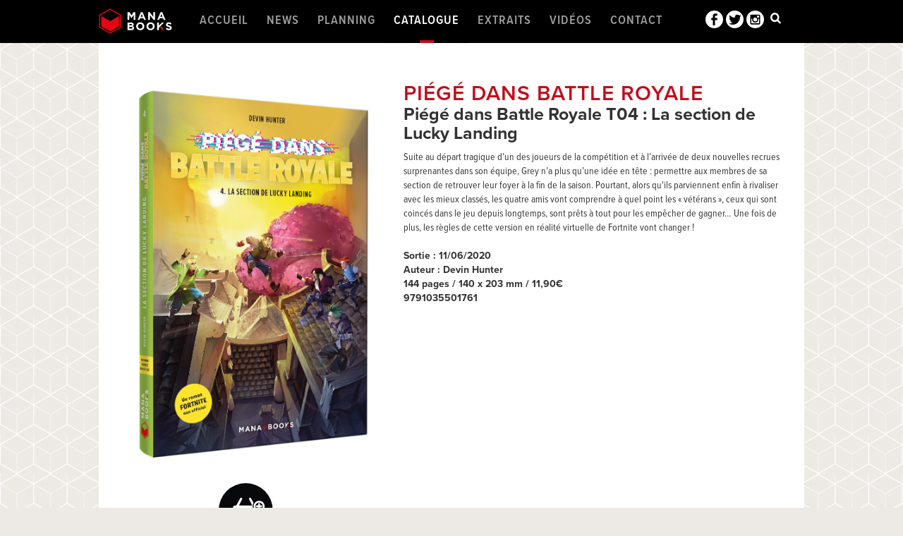

--- FILE ---
content_type: text/html; charset=UTF-8
request_url: https://mana-books.com/catalogues/fortnite/fortnite-piege-dans-battle-royale/piege-dans-battle-royale-t04-la-section-de-lucky-landing
body_size: 3393
content:
<!DOCTYPE html>
<html lang="en" class="wide wow-animation">
  <head>
    <!-- Google tag (gtag.js) -->
    <script async src="https://www.googletagmanager.com/gtag/js?id=G-SQ04NQ4H9B"></script>
    <script>
      window.dataLayer = window.dataLayer || [];
      function gtag(){dataLayer.push(arguments);}
      gtag('js', new Date());

      gtag('config', 'G-SQ04NQ4H9B');
    </script>
    <!-- Site Title-->
    <title>Piégé dans Battle Royale Piégé dans Battle Royale T04 : La section de Lucky Landing - Mana Books</title>
    <meta name="format-detection" content="telephone=no">
    <meta name="viewport" content="width=device-width, height=device-height, initial-scale=1.0, maximum-scale=1.0, user-scalable=0">
    <meta name="description" content="" />
    <meta http-equiv="X-UA-Compatible" content="IE=Edge">
    <meta charset="utf-8">
    <link rel="icon" type="image/x-icon" href="/favicon.ico" />
          <link rel="stylesheet" href="/css/bootstrap.css" />
      <link rel="stylesheet" href="/css/bootstrap-theme.css" />
            <link rel="stylesheet" href="/css/common.css" />
        <script src="https://use.typekit.net/ygz5fwu.js"></script>
    <script>try{Typekit.load({async: true});} catch(e){} </script>
    <script src='https://www.google.com/recaptcha/api.js'></script>
  </head>
  <body>
    <nav class="navbar navbar-inverse navbar-fixed-top">
      <div class="container">
        <div class="navbar-header">
          <button type="button" class="navbar-toggle collapsed pull-left" data-toggle="collapse" data-target="#navbar" aria-expanded="false" aria-controls="navbar">
            <span class="sr-only">Toggle navigation</span>
            <span class="icon-bar top-bar"></span>
            <span class="icon-bar middle-bar"></span>
            <span class="icon-bar bottom-bar"></span>
          </button>
          <div class="pull-right social">
            <a href="https://www.facebook.com/Mana-Books-1893490410862459/" target="_blank" class="facebook hidden-xs">
              <img src="/img/mobile/facebook.svg" class="img-responsive"/>
            </a>
            <a href="https://twitter.com/Mana_Books_" target="_blank" class="twitter hidden-xs">
              <img src="/img/mobile/twitter.svg" class="img-responsive"/>
            </a>
            <a href="https://www.instagram.com/mana_books_/?hl=fr" target="_blank" class="instragram hidden-xs">
              <img src="/img/mobile/instagram.svg" class="img-responsive"/>
            </a>
            <div class="dropdown">
              <button class="search dropdown-toggle" type="button" data-toggle="dropdown">Dropdown Example
              <span class="caret"></span></button>
              <form class="navbar-form navbar-right dropdown-menu" action="/recherche" method="get">
                <input type="text" class="form-control" placeholder="Rechercher une série, un univers..." name="term">
                <button type="submit" class="btn btn-default">Rechercher</button>
              </form>
            </div>
          </div>
          <a class="navbar-brand" href="/">Manabooks</a>
        </div>
        <div id="navbar" class="collapse navbar-collapse">
          <ul class="nav navbar-nav">
            <li >
              <a href="/">Accueil</a>
            </li>
            <li >
              <a href="/news/">News</a>
            </li>
            <li >
              <a href="/planning">Planning</a>
            </li>
            <li class="active">
              <a href="/catalogues">Catalogue</a>
            </li>
            <li >
              <a href="/extraits">Extraits</a>
            </li>
            <li >
              <a href="/videos">Vidéos</a>
            </li>
            <li >
              <a href="/contact">Contact</a>
            </li>
          </ul>
        </div><!--/.nav-collapse -->
      </div>
    </nav>

    <div class="container container-fluid">
      <div class="book header-spacer">
	<div class="row">
		<div class="col-xs-6 col-sm-5">
			<img src="/uploads/books/0269effefa2dcdcb0f626a41c72b11d0.jpeg" class="img-responsive"/>
			<ul class="actions">
																						<li class="marketplace"><a href="https://www.interforum.fr/Affiliations/accueil.do?refLivre=9791035501761&amp;refEditeur=145" target="_blank" title="Acheter"><img class="img-responsive" src="/img/mobile/market.svg"/></a>
												</ul>
		</div>
		<div class="col-xs-6 col-sm-7">
			<h1>Piégé dans Battle Royale</h1>
			<h2>Piégé dans Battle Royale T04 : La section de Lucky Landing</h2>
			<div class="desc"><p style="text-align: justify;">
	Suite au d&eacute;part tragique d&rsquo;un des joueurs de la comp&eacute;tition et &agrave; l&rsquo;arriv&eacute;e de deux nouvelles recrues surprenantes dans son &eacute;quipe, Grey n&rsquo;a plus qu&rsquo;une id&eacute;e en t&ecirc;te : permettre aux membres de sa section de retrouver leur foyer &agrave; la fin de la saison. Pourtant, alors qu&#39;ils parviennent enfin &agrave; rivaliser avec les mieux class&eacute;s, les quatre amis vont comprendre &agrave; quel point les &laquo; v&eacute;t&eacute;rans &raquo;, ceux qui sont coinc&eacute;s dans le jeu depuis longtemps, sont pr&ecirc;ts &agrave; tout pour les emp&ecirc;cher de gagner&hellip; Une fois de plus, les r&egrave;gles de cette version en r&eacute;alit&eacute; virtuelle de Fortnite vont changer !</p></div>
			<div class="infos">
				<p>Sortie : 11/06/2020</p>
				<p>Auteur : Devin Hunter</p>
				<p>144 pages / 140 x 203 mm / 11,90€</p>
				<p>9791035501761</p>
			</div>
		</div>
	</div>

		<div class="row same-catalogue">
		<h2 class="col-xs-12">Dans la même série</h2>

									<div class="col-xs-6 col-sm-3">
					<p><a href="/catalogues/fortnite/le-dernier-survivant/fortnite-le-dernier-survivant"><img src="/uploads/books/3f166a9e839e0bf3f8fead588800d5b4.jpeg" class="img-responsive"/></a></p>
					<p class="text-center"><a href="/catalogues/fortnite/le-dernier-survivant/fortnite-le-dernier-survivant">Fortnite, le dernier survivant</a></p>
				</div>
												<div class="col-xs-6 col-sm-3">
					<p><a href="/catalogues/fortnite/fortnite-piege-dans-battle-royale/piege-dans-battle-royale-t06-a-lassaut-de-tilted-towers"><img src="/uploads/books/db12f9868d41b0331502bacd31ca8307.jpeg" class="img-responsive"/></a></p>
					<p class="text-center"><a href="/catalogues/fortnite/fortnite-piege-dans-battle-royale/piege-dans-battle-royale-t06-a-lassaut-de-tilted-towers">Piégé dans Battle Royale T06 : À l&#039;assaut de Tilted Towers</a></p>
				</div>
												<div class="col-xs-6 col-sm-3">
					<p><a href="/catalogues/fortnite/fortnite-piege-dans-battle-royale/piege-dans-battle-royale-t05-la-lutte-pour-dusty-divot"><img src="/uploads/books/3b553968d0b5085af5c1793987b0ee95.jpeg" class="img-responsive"/></a></p>
					<p class="text-center"><a href="/catalogues/fortnite/fortnite-piege-dans-battle-royale/piege-dans-battle-royale-t05-la-lutte-pour-dusty-divot">Piégé dans Battle Royale T05 : La lutte pour Dusty Divot</a></p>
				</div>
																	<div class="col-xs-6 col-sm-3">
					<p><a href="/catalogues/fortnite/fortnite-piege-dans-battle-royale/piege-dans-battle-royale-t03-la-trahison-de-salty-springs"><img src="/uploads/books/720c0bcd5a09d7d5668f333956651054.jpeg" class="img-responsive"/></a></p>
					<p class="text-center"><a href="/catalogues/fortnite/fortnite-piege-dans-battle-royale/piege-dans-battle-royale-t03-la-trahison-de-salty-springs">Piégé dans Battle Royale T03 : La trahison de Salty Springs</a></p>
				</div>
												<div class="col-xs-6 col-sm-3">
					<p><a href="/catalogues/fortnite/fortnite-piege-dans-battle-royale/piege-dans-battle-royale-t02-la-bataille-de-loot-lake"><img src="/uploads/books/edc80b98a2b2026c355cf9650629ad17.jpeg" class="img-responsive"/></a></p>
					<p class="text-center"><a href="/catalogues/fortnite/fortnite-piege-dans-battle-royale/piege-dans-battle-royale-t02-la-bataille-de-loot-lake">Piégé dans Battle Royale T02 : La bataille de Loot Lake</a></p>
				</div>
												<div class="col-xs-6 col-sm-3">
					<p><a href="/catalogues/fortnite/fortnite-piege-dans-battle-royale/piege-dans-battle-royale-t01-clash-a-fatal-fields"><img src="/uploads/books/1a584521123befc927a179b8a8ee9bb8.png" class="img-responsive"/></a></p>
					<p class="text-center"><a href="/catalogues/fortnite/fortnite-piege-dans-battle-royale/piege-dans-battle-royale-t01-clash-a-fatal-fields">Piégé dans Battle Royale T01 : Clash à Fatal Fields</a></p>
				</div>
												<div class="col-xs-6 col-sm-3">
					<p><a href="/catalogues/fortnite/fortnite-1/fortnite-battle-royale-les-secrets-de-lile-t02-le-complot-extraterrestre"><img src="/uploads/books/8f91330f13421c8c27b264e6d696d4d5.jpeg" class="img-responsive"/></a></p>
					<p class="text-center"><a href="/catalogues/fortnite/fortnite-1/fortnite-battle-royale-les-secrets-de-lile-t02-le-complot-extraterrestre">Fortnite Battle Royale - Les Secrets de l&#039;île T02 : Le complot extraterrestre</a></p>
				</div>
												<div class="col-xs-6 col-sm-3">
					<p><a href="/catalogues/fortnite/fortnite-1/fortnite-battle-royale-les-secrets-de-lile-t01-braver-la-tempete"><img src="/uploads/books/10ae4d09250ee623280c2cbb79290795.jpeg" class="img-responsive"/></a></p>
					<p class="text-center"><a href="/catalogues/fortnite/fortnite-1/fortnite-battle-royale-les-secrets-de-lile-t01-braver-la-tempete">Fortnite Battle Royale - Les Secrets de l&#039;île T01 : Braver la tempête</a></p>
				</div>
												<div class="col-xs-6 col-sm-3">
					<p><a href="/catalogues/fortnite/fortnite/fortnite-le-guide-strategique-ultime"><img src="/uploads/books/f894bd62e7ebbc5258644986361d9698.jpeg" class="img-responsive"/></a></p>
					<p class="text-center"><a href="/catalogues/fortnite/fortnite/fortnite-le-guide-strategique-ultime">Fortnite : le Guide stratégique ultime</a></p>
				</div>
						</div>
	</div>


    </div>  
    <footer>
      <p class="logo"><img src="/img/mobile/logo-footer.png" class="img-responsive"/></p>
      <div class="social visible-xs-block">
        <a href="https://www.facebook.com/Mana-Books-1893490410862459/" target="_blank" class="facebook">
          <img src="/img/mobile/facebook.svg" class="img-responsive"/>
        </a>
        <a href="https://twitter.com/Mana_Books_" target="_blank" class="twitter">
          <img src="/img/mobile/twitter.svg" class="img-responsive"/>
        </a>
        <a href="#" target="_blank" class="instragram">
          <img src="/img/mobile/instagram.svg" class="img-responsive"/>
        </a>
      </div>
      <p>© ALL RIGHTS RESERVED. mana books pour les éditions françaises.</p>
    </footer>

          <script src="/js/jquery-1.9.1.js"></script> 
      <script src="/js/bootstrap-3.js"></script> 
    
<script>
	function popup(page, nom, option) {
		window.open(page,nom, option);
	}

	$(document).ready(function() {
		$('.close').click(function() {
			$('#player')[0].pause();
		});
	});
</script>

    <script>
      /* (function(i,s,o,g,r,a,m){i['GoogleAnalyticsObject']=r;i[r]=i[r]||function(){
      (i[r].q=i[r].q||[]).push(arguments)},i[r].l=1*new Date();a=s.createElement(o),
      m=s.getElementsByTagName(o)[0];a.async=1;a.src=g;m.parentNode.insertBefore(a,m)
      })(window,document,'script','//www.google-analytics.com/analytics.js','ga');
      ga('create', 'UA-110454229-1', 'auto');
      ga('send', 'pageview');*/
    </script>
  </body>
</html>

--- FILE ---
content_type: text/css
request_url: https://mana-books.com/css/common.css
body_size: 3586
content:
html {
    font-size:62.5%
}

body{
    background: #edeae5;
    font-family: proxima-nova, sans-serif;
    font-size: 1.6rem;
}

input,
button{
    -webkit-appearance: none;
}

.container-fluid{
    padding-top: 75px;
    /*padding-bottom: 165px;*/
    background: #fff;
    margin: 0;
    width: 100%;
    min-height: calc(100vh - 160px);
}

.navbar-inverse{
    background: #000;
}

.navbar-header .navbar-brand{
    background: url(../img/mobile/logo.png) center left no-repeat;
    background-size: contain;
    width: 30%;
    height: 50px;
    text-indent: -9999px;
    position: absolute;
    top: 0;
    left: 50%;
    transform: translateX(-50%);
    padding: 0;
}

.navbar-toggle {
    border: none;
    background: transparent !important;
}

.navbar-toggle:hover {
    background: transparent !important;
}

.navbar-toggle .icon-bar {
    width: 22px;
    transition: all 0.2s;
}

.navbar-toggle .top-bar {
    transform: rotate(45deg);
    transform-origin: 10% 10%;
}

.navbar-toggle .middle-bar {
    opacity: 0;
}

.navbar-toggle .bottom-bar {
    transform: rotate(-45deg);
    transform-origin: 10% 90%;
}

.navbar-toggle.collapsed .top-bar {
    transform: rotate(0);
}

.navbar-toggle.collapsed .middle-bar {
    opacity: 1;
}

.navbar-toggle.collapsed .bottom-bar {
    transform: rotate(0);
}


.navbar-inverse .navbar-collapse, 
.navbar-inverse .navbar-form{
    border: 0 none;
    box-shadow: inherit;
}

.navbar-inverse .navbar-toggle:hover, 
.navbar-inverse .navbar-toggle:focus,
.navbar-inverse .navbar-toggle{
    border: 0 none;
    background: none;
}

.navbar-inverse .navbar-nav a{
    font-family: proxima-nova-condensed, sans-serif;
    text-transform: uppercase;
    font-size: 2rem;
    font-weight: 600;
    letter-spacing: 1px;
    padding-left: 9px;
    padding-right: 9px;
}

.navbar-inverse .navbar-nav > .open > a,
.navbar-inverse .navbar-nav > .active > a{
    background: #000;
}

.navbar-header .social{
    width: 35px;
}

.navbar-header .social .search,
footer .social a,
.navbar-header .social a{
    width: 25px;
    height: 50px;
    display: inline-block;
    padding-top: 12px;
}

.navbar-header .social .search{
    background: url(../img/mobile/social.png) -93px 9px no-repeat;
    border: 0;
    text-indent: -9999px;
    vertical-align: text-bottom;
}

.navbar-header .social .dropdown{
    display: inline-block;
}

.navbar-header .social .dropdown-menu{
    padding: 5px;
    background: #000;
    margin: 0;
    border-radius: 0;
    position: fixed;
    left: 0;
    top: 52px;
    width: 100vw;
    text-align: center;
}

.navbar-header .social .dropdown-menu input{
    border-radius: 0;
    width: 250px;
    border: 1px solid #000;
    border-right: 0;
    display: inline-block;
}

.navbar-header .social .dropdown-menu button{
    border: 1px solid #000;
    border-left: 0;
    border-radius: 0;
    display: inline-block;
}

footer{
    background: #000;
    padding-top: 30px;
    padding-bottom: 10px;
    /*position: fixed;*/
    bottom: 0;
    width: 100%;
}

footer p{
    margin: 0;
    color: #fff;
    font-family: proxima-nova-condensed, sans-serif;
    font-size: 1rem;
    text-transform: uppercase;
    text-align: center;
    font-weight: 500;
}

footer .social{
    text-align: center;
}

footer .logo{
    width: 54%;
    margin: auto auto 10px;
}

.title{
    font-family: proxima-nova-condensed, sans-serif;
    font-size: 2.5rem;
    border-bottom: 2px solid #000;
    text-transform: uppercase;
    margin-top: 0;
    font-weight: 600;
    letter-spacing: 1px;
}

h2.title{
    width: 63%;
}

.home .title{
    margin-top: 20px;
    margin-bottom: 20px;
}

.carousel-indicators{
    display: none;
}

.carousel-control.left{
    background: none;
}

.carousel-control.left span{
    background: url(../img/mobile/arrow-left.png) top left no-repeat;
    width: 35px;
    height: 35px;
    left: 0;
    margin-left: 20px;
}

.carousel-control.left span:before{
    display: none;
}

.carousel-control.right{
    background: none;
}

.carousel-control.right span{
    background: url(../img/mobile/arrow-right.png) top left no-repeat;
    width: 35px;
    height: 35px;
    right: 0;
    margin-right: 20px;
}

.carousel-control.right span:before{
    display: none;
}

.news-title{
    margin-bottom: 20px;
}

.col-news{
    margin-bottom: 20px;
}

.news-item{
    -webkit-box-shadow: 0px 0px 5px 0px rgba(120,120,120,0.75);
    -moz-box-shadow: 0px 0px 5px 0px rgba(120,120,120,0.75);
    box-shadow: 0px 0px 5px 0px rgba(120,120,120,0.75);
}

.news-item .image a{
    display: block;
}

.news-item .image a img{
    width: 100%;
}

.news-item .row{
    margin: 0;
}

.news-item .row .col-xs-12{
    margin: 0;
    padding: 0;
}

.news-item div p,
.news-item div p a{
    color: #000;
    text-transform: uppercase;
    font-size: 2rem;
    font-family: proxima-nova-condensed, sans-serif;
    font-weight: 600;
    letter-spacing: 1px;
}

.news-item div p{
    padding: 0 10px;
}

.news-item .categories,
.news-item .categories a{
    font-size: 1.4rem;
    font-family: proxima-nova, sans-serif;
}

.news-item .categories a{
    color: #c20e1a;
}

.news-item .categories{
    margin-top: 10px;
}

.news-item video{
    width: 100%;
    height: auto;
    display: block;
}

.news-item .desc p{
    font-family: proxima-nova-condensed, sans-serif;
    padding: 0;
    text-transform: inherit;
    font-size: 1.6rem;
    font-weight: normal;
}

.news-page .categories{
    font-family: proxima-nova, sans-serif;   
}

.news-item .desc img{
    width: 100% !important;
    height: auto !important;
}

.news-item h1{
    color: #c20e1a;
    text-transform: uppercase;
    font-weight: bold;
}

.newsletter{
    padding-bottom: 5px;
    font-family: proxima-nova, sans-serif;
    margin-bottom: 20px;
}

.newsletter h1{
    color: #c20e1a;
    text-transform: uppercase;
    font-size: 1.5rem;
    text-align: center;
    font-weight: bold;
    padding-top: 10px;
    margin-top: 0;
}

.newsletter form{
    margin: 0 5px;
}

.newsletter form input{
    width: 100%;
    border: 1px solid #ccc;
    padding: 0 5px;
}

.newsletter form button{
    background: #c20e1a;
    text-transform: uppercase;
    border: 0 none;
    margin: 10px auto;
    display: block;
}

.newsletter ul{
    margin: 0;
    padding: 0;
    list-style: none;
    text-align: center;
}

.filters{
    font-family: proxima-nova-condensed, sans-serif;
    font-weight: 500;
}

.filters p{
    text-transform: uppercase;
    display: inline-block;
}

.filters .no-dropdown{
    display: inline-block;
    margin: 0;
    padding: 0;
}

.filters li{
    list-style-type: none;
    display: inline-block;
    padding: 0 5px;
}

.filters a{
    color: #000;
}

.filters select{
    border: 1px solid #000;
    width: 150px;
    position: relative;
    top: -6px;
}

.filters .dropdown-toggle{
    padding: 0;
    margin: 0;
    border: 0 none;
    background: none;
}

.filters a.active{
    color: #c20e1a;
}

.news-page{
    box-shadow: 0px 0px 5px 0px rgba(120,120,120,0);
}

.planning{
    margin-bottom: 10px;
    margin-top: 3px;
}

.planning .icon{
    width: 20px;
    height: 20px;
    float: left;
}

.planning .txt{
    color: #9a9a9a;
    text-transform: uppercase;
    font-size: 1rem;
    width: calc(100% - 30px);
    float: left;
}

.planning .txt span{
    display: block;
}

.planning .text-left .txt{
    padding-left: 5px;
}

.planning .text-right .icon{
    float: right;
}

.planning .text-right .txt{
    padding-right: 5px;
    float: right;
}

.planning .text-center{
    font-family: proxima-nova-condensed, sans-serif;
    font-weight: 500;
    text-transform: uppercase;
    letter-spacing: 2px;
}

.day .title{
    margin-top: 20px;
}

.day .row div a{
    font-family: proxima-nova, sans-serif;
    font-weight: 600;
    text-transform: uppercase; 
    color: #000;  
    letter-spacing: 1px;
}

.catalogues.row div a{
    font-family: proxima-nova, sans-serif;
    font-weight: 600;
    text-transform: uppercase; 
    color: #000;
    letter-spacing: 1px;
}

.univers .title{
    text-align: center;
    border: 0 none;
}

.univers h2{
    color: #c20e1a;
    border-bottom: 1px solid #c20e1a;
    font-family: proxima-nova, sans-serif;
    font-size: 1.8rem;
    margin: 30px 10px 10px;
    font-weight: 600;
    text-transform: uppercase;
    letter-spacing: 1px;
}

.univers .row:first-child h2{
    margin-top: 0;
}

.univers h2 a{
    color: #c20e1a;
}

.univers h2 a:hover{
    text-decoration: none;
}

.univers .row div a{
    font-family: proxima-nova, sans-serif;
    font-weight: bold;
    text-transform: uppercase; 
    color: #000;
}

.book h1{
    color: #c20e1a;
    font-family: proxima-nova, sans-serif;
    font-size: 2rem;
    margin: 0;
    font-weight: 600;
    text-transform: uppercase;
    letter-spacing: 1px;
}

.book h2{
    font-family: proxima-nova, sans-serif;
    font-size: 2rem;
    margin: 0 0 10px;
    font-weight: bold;
}

.book .desc{
    font-family: proxima-nova-condensed, sans-serif;
    font-size: 1.4rem;
}

.book .desc *{
    margin: 0 !important;
    padding: 0 !important;
    text-align: left !important;
}

.book .infos{
    font-family: proxima-nova, sans-serif;
    font-size: 1.4rem;
    font-weight: bold;
    margin-top: 20px;
}

.book .infos p{
    margin: 0;
}

.book .actions{
    margin-top: 20px;
    padding: 0;
    text-align: center;
}

.book .actions li{
    list-style-type: none;
    display: inline-block;
    width: 20%;
    margin: 0 5px;
}

.book .actions a{
    width: 100%;
    display: block;
}

.book .same-catalogue h2{
    color: #c20e1a;
    border-bottom: 1px solid #c20e1a;
    font-family: proxima-nova, sans-serif;
    font-weight: 600;
    font-size: 1.8rem;
    margin: 50px 10px 10px;
    text-transform: uppercase;
}

.book .same-catalogue div a{
    font-family: proxima-nova, sans-serif;
    font-weight: bold;
    text-transform: uppercase; 
    color: #000;
}

.slick{
    margin: 0 30px;
}

.slick button{
    position: absolute;
    background: none;
    width: 25px;
    height: 25px;
    border-radius: 0;
    border: 0 none;
    top: 40%;
    padding: 0;
    outline: none;
}

.slick button.slick-prev{
    left: -30px;
}

.slick button.slick-next{
    right: -30px;
}

.slick div a{
    font-family: proxima-nova, sans-serif;
    font-weight: bold;
    text-transform: uppercase; 
    color: #000;
}

.slick-initialized .slick-slide{
    padding: 0 10px;
}

.preview .title{
    padding-top: 20px;
}

.modal-content{
    background: #edeae5;
    border-radius: 0 0 15px 15px;
    box-shadow: inherit;
    border: 0;
}

.modal-header{
    background: #000;
    border: 0 none;
    color: #fff;
}

.modal-header .close{
    color: #fff;
    opacity: 1;
    font-family: proxima-nova, sans-serif;
    font-weight: normal;
}

.search-result a{
    color: #000;
}

.contact-form .title{
    margin: 40px 15px 20px;
}

.contact-form textarea,
.contact-form select,
.contact-form input{
    width:100%;
    border: 1px solid #000;
    border-radius: 0;
    margin-bottom: 20px; 
}

.contact-form textarea{
    height: 200px;
}

.contact-form button{
    border-radius: 0;
    background: #000;
    color: #fff;
    text-transform: uppercase;
}

.mail-send{
    margin-left: 15px;
}

.modal-dialog{
    position: relative;
    height: 100vh;
}

.modal-content {
    transform: translateY(-50%);
    top: 50%;
}

.modal-content video{
    display: block;
    width: 100%;
    height: auto;
}

.rd-mailform{
    margin-bottom: 15px;
}

.controls #vol-off,
.controls #vol-on,
.controls #pause,
.controls #play{
    color: #000;
    background: #fff;
    border: 1px solid #000;
    border-radius: 50%;
    padding: 0;
    width: 30px;
    height: 30px;
    text-align: center;
    line-height: 30px;
    outline: none;
}

@media (max-width: 768px) and (orientation: landscape) {

    footer{
        position: inherit;
    }
}

@media (min-width: 768px) {

    body{
        background: #edeae5 url(../img/mobile/fond-tablet.png);
    }

    footer{
        position: inherit;
    }

    footer .logo{
        width: 37%;
    }

    footer p {
        font-size: 1rem;
        margin-top: 30px;
    }

    .navbar-header{
        width: 100%;
        padding: 0;
    }

    .navbar-header .social {
        width: 125px;
    }

    .navbar-header .social a{
        padding-top: 15px;
    }

    .navbar-header .social .dropdown-menu{
        left: calc(100vw - 370px);
        width: 370px;
        padding: 10px 5px;
    }

    #navbar{
        width: calc(83% - 125px);
        position: absolute;
        top: 0;
        left: 15%;
    }

    #navbar a{
        font-size: 1.2rem;
    }

    .navbar-header .navbar-brand{
        background-image: url(../img/mobile/logo-tablet.svg);
        height: 60px;
        width: 11%;
        left: 30px;
        transform: translateX(0);
    }

    .social-aside{
        background: #edeae5;
        padding: 10px;
        margin-top: 33px;
    }

    .social-aside.homepage{
        margin-top: 53px;
    }

    .social-aside .social-title{
        font-family: proxima-nova-condensed, sans-serif;
        font-size: 2rem;
        margin-left: 0px;
    }

    .social-aside .twitter{
        margin-bottom: 20px;
    }

    .social-aside .twitter iframe{
        width: 100% !important;
        min-width: 1px !important;
    }

    .social-aside .fb-page{
        width: 100%;
    }

    .social-aside .fb-page span{
        width: 100% !important;
        min-width: 1px !important;
    }

    .social-aside .fb-page iframe{
        width: 100% !important;
        min-width: 1px !important;
    }

    .newsletter{
        border: 2px solid #edeae5;
        margin-top: 20px;
        padding: 5px 15px;
    }

    .filters.hidden-xs{
        float: right;
    }

    .filters.hidden-xs .no-dropdown{
        display: inline-block;
        padding-left: 0;
    }

    .planning .txt{
        font-size: 1.2rem;
        margin-top: 4px;
    }

    .planning .txt span{
        display: inline;
    }

    .planning .text-center{
        font-size: 3rem;
    }

    .univers .title{
        font-size: 3rem;
        margin-bottom: 0;
    }

    .univers h2{
        font-size: 2.5rem;
    }

    .book .same-catalogue h2{
        font-size: 2.5rem;
    }

    .book h1{
        font-size: 3rem;
    }

    .book h2{
        font-size: 2.5rem;
    }
}

@media (min-width: 992px) {
    .container-fluid{
        max-width: 1000px;
        margin: auto;
        min-height: calc(100vh - 125px);
    }

    .navbar .container{
        width: 1000px;
        margin: auto;
        position: relative;
    }

    .navbar-header .navbar-brand{
        position: inherit;
        left: 0;
        width: 104px;
    }

    .navbar-header .social .dropdown-menu{
        left: 50%;
        transform: translateX(130px);
        top: 61px;
    }

    #navbar{
        left: 130px;
    }

    #navbar a{
        font-size: 1.8rem;
        padding-top: 20px;
        height: 61px;
        position: relative;
        padding-left: 13px;
        padding-right: 13px;
    }

    #navbar a:hover:after,
    #navbar .active a:after{
        content: " ";
        position: absolute;
        background: #c20e1a;
        width: 20px;
        height: 4px;
        bottom: 0;
        left: 50%;
        transform: translateX(-50%);
    }

    footer{
        min-height: 130px;
    }

    footer .logo{
        width: 210px;
        height: 40px;
    }

    footer p {
        font-size: 1.4rem;
    }

    h2.title{
        width: 100%;
    }

    .news-item div p, 
    .news-item div p a{
        font-size: 1.6rem;
        font-weight: bold;
    }

    .news-item .categories, 
    .news-item .categories a{
        font-size: 1.2rem;
        font-weight: normal;
    }

    .news-item div div p{
        font-size: 1.2rem;
        font-weight: normal;
        font-family: proxima-nova, sans-serif;
        text-transform: inherit;
    }

    .news-item div div p.date{
        margin: 10px 10px 0 0;
        padding: 0;
        font-weight: bold;
        display: none;
        text-transform: uppercase;
    }

    .aside-player{
        margin-top: 20px;
    }

    .aside-col{
        position: relative;
        left: -9px;
    }

    .social-aside{
        background: none;
        margin-top: 10px;
        padding: 0;
    }

    .social-aside .social-title{
        display: none;
    }

    .social-aside .fb-page,
    .social-aside .twitter{
        border: 2px solid #edeae5;
    }

    .planning .txt {
        font-size: 1.4rem;
        margin-top: 2px;
    }

    .planning .col-xs-4 a{
        margin-top: 15px;
        display: block;
    }

    .modal-video video{
        display: block;
        margin: auto;
    }

    .news-aside{
        margin-top: 20px;
    }

    /* ROLL OVER */ 
    .news-item:hover .date{
        display: block;
    }

    .aside-news .news-item:hover .date,
    .col-news.col-md-4 .news-item:hover .date{
        display: none;
    }

    .aside-news .news-item:hover div p a,
    .news-item:hover div p a{
        color: #c20e1a;
    }

    .col-news.col-md-12 .news-item:hover .col-md-4 a{
        position: relative;
        display: block;
    }

    .col-news.col-md-12 .news-item .col-md-4 a:after{
        position: absolute;
        width: 0;
        height: 0;
        border-style: solid;
        border-width: 12.5px 10px 12.5px 0;
        border-color: transparent #fff transparent transparent;
        content: "";
        z-index: 1;
        top: 30px;
        left: 230px;
    }

    .col-news.col-md-12 .news-item:hover .col-md-4 a:after{
        border-width: 80px 80px 80px 0;
        top: 0;
        left: 160px;
    }

    .col-news.col-md-12 .news-item:hover .col-md-4 a span{
        display: block !important;
        color: #fff;
        position: absolute;
        top: 50%;
        transform: translateY(-50%);
        left: 30px;
        text-shadow: 1px 1px #000;
    }

    .aside-news .news-item,
    .col-news.col-md-4 .news-item{
        position: relative;
        overflow: hidden;
    }

    .aside-news .news-item .seemore a,
    .col-news.col-md-4 .news-item .seemore a{
        font-family: proxima-nova-condensed, sans-serif;
        font-weight: 200;
        text-transform: uppercase;
        font-size: 1.8rem;
    }

    .aside-news .news-item:hover .row,
    .col-news.col-md-4 .news-item:hover .row{
        position: relative;
        top: -60px;
    }

    .aside-news .news-item:hover .seemore,
    .col-news.col-md-4 .news-item:hover .seemore{
        display: block !important;
        position: absolute;
        width: 100%;
        bottom: -50px;
    }

    .aside-news .news-item:hover .image a:after,
    .col-news.col-md-4 .news-item:hover .image a:after{
        content: "";
        position: absolute;
        background: rgba(194, 14, 26, 0.5);
        top: 0;
        left: 0;
        right: 0;
        bottom: 0;
    }

    .col-hover .image{
        position: relative;
        overflow: hidden;
        display: block;
    }

    /* .col-hover:hover .image a img{
        position: relative;
        top: -200px;
    }

    .col-hover:hover .image a:after{
        content: "";
        position: absolute;
        background: rgba(194, 14, 26, 0.5);
        top: 0;
        left: 0;
        right: 0;
        bottom: 0;
        transform: translateY(-200px);
    }

    .col-hover:hover .image a span{
        position: absolute;
        display: block !important;
        color: #000;
        width: 100%;
        padding: 0 15px;
    }

    .col-hover:hover .image a span.date{
        top: 50%;
        color: #c20e1a;
        font-family: proxima-nova, sans-serif;
        font-weight: bold;
        text-transform: uppercase;
        font-size: 1.8rem;
    }

    .col-hover:hover .image a span.seemore{
        bottom: 10px;
        color: #000;
        font-family: proxima-nova-condensed, sans-serif;
        font-weight: 200;
        text-transform: uppercase;
        font-size: 1.8rem;
    }

    .col-hover-one-span:hover .image a img{
        top: -100px;
    }

    .col-hover-one-span:hover .image a:after{
        transform: translateY(-100px);
    } */

    .news-item .image a img{
        width: auto;
    }

    .header-spacer{
        padding-top: 41px;
    }
}





--- FILE ---
content_type: image/svg+xml
request_url: https://mana-books.com/img/mobile/logo-tablet.svg
body_size: 2599
content:
<?xml version="1.0" encoding="utf-8"?>
<!-- Generator: Adobe Illustrator 21.0.2, SVG Export Plug-In . SVG Version: 6.00 Build 0)  -->
<svg version="1.1" id="Calque_1" xmlns="http://www.w3.org/2000/svg" xmlns:xlink="http://www.w3.org/1999/xlink" x="0px" y="0px"
	 viewBox="0 0 112.3 39.3" style="enable-background:new 0 0 112.3 39.3;" xml:space="preserve">
<style type="text/css">
	.st0{fill:#FFFFFF;}
	.st1{fill:#E30613;}
</style>
<polygon class="st0" points="50,10.8 46.9,5.7 44,5.7 44,17.7 46.6,17.7 46.6,9.9 50,15 50,15 53.4,9.9 53.4,17.7 56,17.7 56,5.7 
	53.2,5.7 "/>
<polygon class="st0" points="78.4,10.1 84.2,17.7 86.5,17.7 86.5,5.7 83.8,5.7 83.8,13.1 78.2,5.7 75.8,5.7 75.8,17.7 78.4,17.7 "/>
<path class="st0" d="M64.2,12.8l1.7-4.1l1.7,4.1H64.2z M64.7,5.6l-5.2,12.1h2.7l1.1-2.7h5.1l1.1,2.7h2.8L67.1,5.6H64.7z"/>
<g>
	<path class="st0" d="M51.5,29.9c0,0.9-0.7,1.3-1.8,1.3h-3.1v-2.6h3C50.9,28.6,51.5,29.1,51.5,29.9L51.5,29.9z M46.5,23.9h2.6
		c1.1,0,1.7,0.4,1.7,1.2v0c0,0.9-0.7,1.2-1.9,1.2h-2.4V23.9z M51.8,27.3c0.8-0.5,1.6-1.2,1.6-2.5v0c0-0.8-0.3-1.5-0.8-2
		c-0.7-0.7-1.7-1-3.1-1H44v11.8h5.6c2.7,0,4.4-1.1,4.4-3.2v0C54,28.6,53.2,27.8,51.8,27.3"/>
	<path class="st0" d="M67.1,27.6c0,2-1.5,3.7-3.5,3.7c-2.1,0-3.6-1.7-3.6-3.7v0c0-2,1.5-3.7,3.5-3.7C65.7,23.8,67.1,25.5,67.1,27.6
		L67.1,27.6z M63.6,21.5c-3.6,0-6.3,2.7-6.3,6.1v0c0,3.4,2.6,6.1,6.3,6.1c3.6,0,6.3-2.7,6.3-6.1v0C69.9,24.2,67.2,21.5,63.6,21.5"/>
	<path class="st0" d="M83.1,27.6c0,2-1.5,3.7-3.5,3.7c-2.1,0-3.6-1.7-3.6-3.7v0c0-2,1.5-3.7,3.5-3.7C81.6,23.8,83.1,25.5,83.1,27.6
		L83.1,27.6z M79.5,21.5c-3.6,0-6.3,2.7-6.3,6.1v0c0,3.4,2.6,6.1,6.3,6.1c3.6,0,6.3-2.7,6.3-6.1v0C85.8,24.2,83.2,21.5,79.5,21.5"/>
	<path class="st0" d="M108.5,26.4c-2-0.5-2.5-0.8-2.5-1.6v0c0-0.6,0.5-1,1.5-1c1,0,2,0.4,3.1,1.2l1.3-2c-1.2-1-2.7-1.5-4.4-1.5
		c-2.4,0-4.1,1.4-4.1,3.6v0c0,2.3,1.5,3,3.9,3.6c2,0.5,2.4,0.8,2.4,1.5v0c0,0.7-0.6,1.1-1.7,1.1c-1.3,0-2.5-0.6-3.5-1.4l-1.5,1.8
		c1.4,1.3,3.2,1.9,5,1.9c2.5,0,4.3-1.3,4.3-3.7v0C112.3,27.9,110.9,27,108.5,26.4"/>
</g>
<path class="st0" d="M94.6,12.8l1.7-4.1l1.7,4.1H94.6z M95.1,5.6l-5.2,12.1h2.7l1.1-2.7h5.1l1.1,2.7h2.8L97.5,5.6H95.1z"/>
<polygon class="st1" points="96.1,27.4 94.4,29.2 97.4,33.5 100.6,33.5 "/>
<polygon class="st0" points="100.3,21.7 97.2,21.7 92.4,26.8 92.4,21.7 89.8,21.7 89.8,33.5 92.4,33.5 92.4,29.9 93.8,28.4 
	95.5,26.7 "/>
<path class="st1" d="M9.3,32.9l-7.7-4.4l0-8.9l0-8.9l7.7-4.4L17,1.9l7.7,4.5l7.7,4.4l0,8.9l0,8.9l-7.7,4.4L17,37.4L9.3,32.9z
	 M8.5,4.9L0,9.8l0,9.8l0,9.8l8.5,4.9l8.5,4.9l8.5-4.9l8.5-4.9l0-9.8l0-9.8l-8.5-4.9L17,0L8.5,4.9z"/>
<polygon class="st1" points="17,35.5 30.7,27.6 30.7,11.7 17,19.6 3.3,11.7 3.3,27.6 17,35.5 17,35.5 17,35.5 17,35.5 "/>
</svg>


--- FILE ---
content_type: text/javascript;charset=utf-8
request_url: https://use.typekit.net/ygz5fwu.js
body_size: 7317
content:
/*
 * The Typekit service used to deliver this font or fonts for use on websites
 * is provided by Adobe and is subject to these Terms of Use
 * http://www.adobe.com/products/eulas/tou_typekit. For font license
 * information, see the list below.
 *
 * proxima-nova:
 *   - http://typekit.com/eulas/00000000000000003b9b0393
 *   - http://typekit.com/eulas/00000000000000003b9b0392
 *   - http://typekit.com/eulas/00000000000000003b9b038f
 *   - http://typekit.com/eulas/00000000000000003b9b038e
 *   - http://typekit.com/eulas/00000000000000003b9b0390
 *   - http://typekit.com/eulas/00000000000000003b9b0391
 *   - http://typekit.com/eulas/00000000000000003b9b0385
 *   - http://typekit.com/eulas/00000000000000003b9b0384
 *   - http://typekit.com/eulas/00000000000000003b9b038c
 *   - http://typekit.com/eulas/00000000000000003b9b038d
 *   - http://typekit.com/eulas/00000000000000003b9b0389
 *   - http://typekit.com/eulas/00000000000000003b9b0388
 *   - http://typekit.com/eulas/00000000000000003b9b0387
 *   - http://typekit.com/eulas/00000000000000003b9b0386
 *   - http://typekit.com/eulas/00000000000000003b9b038b
 *   - http://typekit.com/eulas/00000000000000003b9b038a
 * proxima-nova-condensed:
 *   - http://typekit.com/eulas/00000000000000003b9b03a2
 *   - http://typekit.com/eulas/00000000000000003b9b03a3
 *   - http://typekit.com/eulas/00000000000000003b9b039f
 *   - http://typekit.com/eulas/00000000000000003b9b039e
 *   - http://typekit.com/eulas/00000000000000003b9b0397
 *   - http://typekit.com/eulas/00000000000000003b9b0396
 *   - http://typekit.com/eulas/00000000000000003b9b0398
 *   - http://typekit.com/eulas/00000000000000003b9b0399
 *   - http://typekit.com/eulas/00000000000000003b9b039c
 *   - http://typekit.com/eulas/00000000000000003b9b039d
 *   - http://typekit.com/eulas/00000000000000003b9b0394
 *   - http://typekit.com/eulas/00000000000000003b9b0395
 *   - http://typekit.com/eulas/00000000000000003b9b03a1
 *   - http://typekit.com/eulas/00000000000000003b9b03a0
 *   - http://typekit.com/eulas/00000000000000003b9b039a
 *   - http://typekit.com/eulas/00000000000000003b9b039b
 *
 * © 2009-2026 Adobe Systems Incorporated. All Rights Reserved.
 */
if(!window.Typekit)window.Typekit={};window.Typekit.config={"a":"86995803","c":[".tk-proxima-nova","\"proxima-nova\",sans-serif",".tk-proxima-nova-condensed","\"proxima-nova-condensed\",sans-serif"],"fi":[137,138,139,140,169,170,171,172,173,174,175,176,5474,5475,25136,25137,141,142,143,144,145,146,147,148,149,150,151,152,153,154,25138,25139],"fc":[{"id":137,"family":"proxima-nova","src":"https://use.typekit.net/af/51a84d/00000000000000003b9b0393/27/{format}{?primer,subset_id,fvd,v}","descriptors":{"weight":"900","style":"normal","stretch":"normal","display":"auto","variable":false,"primer":"a26b3c2fde8f7edc9488cb79fcbd0115173eb51d61535cf4af281a2ccdcc973b"}},{"id":138,"family":"proxima-nova","src":"https://use.typekit.net/af/61f5ec/00000000000000003b9b0392/27/{format}{?primer,subset_id,fvd,v}","descriptors":{"weight":"900","style":"italic","stretch":"normal","display":"auto","variable":false,"primer":"a26b3c2fde8f7edc9488cb79fcbd0115173eb51d61535cf4af281a2ccdcc973b"}},{"id":139,"family":"proxima-nova","src":"https://use.typekit.net/af/925423/00000000000000003b9b038f/27/{format}{?primer,subset_id,fvd,v}","descriptors":{"weight":"700","style":"normal","stretch":"normal","display":"auto","variable":false,"primer":"a26b3c2fde8f7edc9488cb79fcbd0115173eb51d61535cf4af281a2ccdcc973b"}},{"id":140,"family":"proxima-nova","src":"https://use.typekit.net/af/cd78b3/00000000000000003b9b038e/27/{format}{?primer,subset_id,fvd,v}","descriptors":{"weight":"700","style":"italic","stretch":"normal","display":"auto","variable":false,"primer":"a26b3c2fde8f7edc9488cb79fcbd0115173eb51d61535cf4af281a2ccdcc973b"}},{"id":169,"family":"proxima-nova","src":"https://use.typekit.net/af/994732/00000000000000003b9b0390/27/{format}{?primer,subset_id,fvd,v}","descriptors":{"weight":"800","style":"normal","stretch":"normal","display":"auto","variable":false,"primer":"a26b3c2fde8f7edc9488cb79fcbd0115173eb51d61535cf4af281a2ccdcc973b"}},{"id":170,"family":"proxima-nova","src":"https://use.typekit.net/af/611731/00000000000000003b9b0391/27/{format}{?primer,subset_id,fvd,v}","descriptors":{"weight":"800","style":"italic","stretch":"normal","display":"auto","variable":false,"primer":"a26b3c2fde8f7edc9488cb79fcbd0115173eb51d61535cf4af281a2ccdcc973b"}},{"id":171,"family":"proxima-nova","src":"https://use.typekit.net/af/6a07dc/00000000000000003b9b0385/27/{format}{?primer,subset_id,fvd,v}","descriptors":{"weight":"100","style":"normal","stretch":"normal","display":"auto","variable":false,"primer":"a26b3c2fde8f7edc9488cb79fcbd0115173eb51d61535cf4af281a2ccdcc973b"}},{"id":172,"family":"proxima-nova","src":"https://use.typekit.net/af/bb2067/00000000000000003b9b0384/27/{format}{?primer,subset_id,fvd,v}","descriptors":{"weight":"100","style":"italic","stretch":"normal","display":"auto","variable":false,"primer":"a26b3c2fde8f7edc9488cb79fcbd0115173eb51d61535cf4af281a2ccdcc973b"}},{"id":173,"family":"proxima-nova","src":"https://use.typekit.net/af/8e11d4/00000000000000003b9b038c/27/{format}{?primer,subset_id,fvd,v}","descriptors":{"weight":"600","style":"normal","stretch":"normal","display":"auto","variable":false,"primer":"a26b3c2fde8f7edc9488cb79fcbd0115173eb51d61535cf4af281a2ccdcc973b"}},{"id":174,"family":"proxima-nova","src":"https://use.typekit.net/af/553b72/00000000000000003b9b038d/27/{format}{?primer,subset_id,fvd,v}","descriptors":{"weight":"600","style":"italic","stretch":"normal","display":"auto","variable":false,"primer":"a26b3c2fde8f7edc9488cb79fcbd0115173eb51d61535cf4af281a2ccdcc973b"}},{"id":175,"family":"proxima-nova","src":"https://use.typekit.net/af/219c30/00000000000000003b9b0389/27/{format}{?primer,subset_id,fvd,v}","descriptors":{"weight":"400","style":"normal","stretch":"normal","display":"auto","variable":false,"primer":"a26b3c2fde8f7edc9488cb79fcbd0115173eb51d61535cf4af281a2ccdcc973b"}},{"id":176,"family":"proxima-nova","src":"https://use.typekit.net/af/0de7d4/00000000000000003b9b0388/27/{format}{?primer,subset_id,fvd,v}","descriptors":{"weight":"400","style":"italic","stretch":"normal","display":"auto","variable":false,"primer":"a26b3c2fde8f7edc9488cb79fcbd0115173eb51d61535cf4af281a2ccdcc973b"}},{"id":5474,"family":"proxima-nova","src":"https://use.typekit.net/af/ed2fe5/00000000000000003b9b0387/27/{format}{?primer,subset_id,fvd,v}","descriptors":{"weight":"300","style":"normal","stretch":"normal","display":"auto","variable":false,"primer":"a26b3c2fde8f7edc9488cb79fcbd0115173eb51d61535cf4af281a2ccdcc973b"}},{"id":5475,"family":"proxima-nova","src":"https://use.typekit.net/af/4a8cbc/00000000000000003b9b0386/27/{format}{?primer,subset_id,fvd,v}","descriptors":{"weight":"300","style":"italic","stretch":"normal","display":"auto","variable":false,"primer":"a26b3c2fde8f7edc9488cb79fcbd0115173eb51d61535cf4af281a2ccdcc973b"}},{"id":25136,"family":"proxima-nova","src":"https://use.typekit.net/af/77eeb5/00000000000000003b9b038b/27/{format}{?primer,subset_id,fvd,v}","descriptors":{"weight":"500","style":"normal","stretch":"normal","display":"auto","variable":false,"primer":"a26b3c2fde8f7edc9488cb79fcbd0115173eb51d61535cf4af281a2ccdcc973b"}},{"id":25137,"family":"proxima-nova","src":"https://use.typekit.net/af/626c16/00000000000000003b9b038a/27/{format}{?primer,subset_id,fvd,v}","descriptors":{"weight":"500","style":"italic","stretch":"normal","display":"auto","variable":false,"primer":"a26b3c2fde8f7edc9488cb79fcbd0115173eb51d61535cf4af281a2ccdcc973b"}},{"id":141,"family":"proxima-nova-condensed","src":"https://use.typekit.net/af/3082fb/00000000000000003b9b03a2/27/{format}{?primer,subset_id,fvd,v}","descriptors":{"weight":"900","style":"normal","stretch":"normal","display":"auto","variable":false,"primer":"a26b3c2fde8f7edc9488cb79fcbd0115173eb51d61535cf4af281a2ccdcc973b"}},{"id":142,"family":"proxima-nova-condensed","src":"https://use.typekit.net/af/bd3532/00000000000000003b9b03a3/27/{format}{?primer,subset_id,fvd,v}","descriptors":{"weight":"900","style":"italic","stretch":"normal","display":"auto","variable":false,"primer":"a26b3c2fde8f7edc9488cb79fcbd0115173eb51d61535cf4af281a2ccdcc973b"}},{"id":143,"family":"proxima-nova-condensed","src":"https://use.typekit.net/af/dcf25d/00000000000000003b9b039f/27/{format}{?primer,subset_id,fvd,v}","descriptors":{"weight":"700","style":"normal","stretch":"normal","display":"auto","variable":false,"primer":"a26b3c2fde8f7edc9488cb79fcbd0115173eb51d61535cf4af281a2ccdcc973b"}},{"id":144,"family":"proxima-nova-condensed","src":"https://use.typekit.net/af/548ceb/00000000000000003b9b039e/27/{format}{?primer,subset_id,fvd,v}","descriptors":{"weight":"700","style":"italic","stretch":"normal","display":"auto","variable":false,"primer":"a26b3c2fde8f7edc9488cb79fcbd0115173eb51d61535cf4af281a2ccdcc973b"}},{"id":145,"family":"proxima-nova-condensed","src":"https://use.typekit.net/af/7657c1/00000000000000003b9b0397/27/{format}{?primer,subset_id,fvd,v}","descriptors":{"weight":"300","style":"normal","stretch":"normal","display":"auto","variable":false,"primer":"a26b3c2fde8f7edc9488cb79fcbd0115173eb51d61535cf4af281a2ccdcc973b"}},{"id":146,"family":"proxima-nova-condensed","src":"https://use.typekit.net/af/f33882/00000000000000003b9b0396/27/{format}{?primer,subset_id,fvd,v}","descriptors":{"weight":"300","style":"italic","stretch":"normal","display":"auto","variable":false,"primer":"a26b3c2fde8f7edc9488cb79fcbd0115173eb51d61535cf4af281a2ccdcc973b"}},{"id":147,"family":"proxima-nova-condensed","src":"https://use.typekit.net/af/0b2482/00000000000000003b9b0398/27/{format}{?primer,subset_id,fvd,v}","descriptors":{"weight":"400","style":"normal","stretch":"normal","display":"auto","variable":false,"primer":"a26b3c2fde8f7edc9488cb79fcbd0115173eb51d61535cf4af281a2ccdcc973b"}},{"id":148,"family":"proxima-nova-condensed","src":"https://use.typekit.net/af/711107/00000000000000003b9b0399/27/{format}{?primer,subset_id,fvd,v}","descriptors":{"weight":"400","style":"italic","stretch":"normal","display":"auto","variable":false,"primer":"a26b3c2fde8f7edc9488cb79fcbd0115173eb51d61535cf4af281a2ccdcc973b"}},{"id":149,"family":"proxima-nova-condensed","src":"https://use.typekit.net/af/46a53e/00000000000000003b9b039c/27/{format}{?primer,subset_id,fvd,v}","descriptors":{"weight":"600","style":"normal","stretch":"normal","display":"auto","variable":false,"primer":"a26b3c2fde8f7edc9488cb79fcbd0115173eb51d61535cf4af281a2ccdcc973b"}},{"id":150,"family":"proxima-nova-condensed","src":"https://use.typekit.net/af/3cc07b/00000000000000003b9b039d/27/{format}{?primer,subset_id,fvd,v}","descriptors":{"weight":"600","style":"italic","stretch":"normal","display":"auto","variable":false,"primer":"a26b3c2fde8f7edc9488cb79fcbd0115173eb51d61535cf4af281a2ccdcc973b"}},{"id":151,"family":"proxima-nova-condensed","src":"https://use.typekit.net/af/86ad35/00000000000000003b9b0394/27/{format}{?primer,subset_id,fvd,v}","descriptors":{"weight":"200","style":"normal","stretch":"normal","display":"auto","variable":false,"primer":"a26b3c2fde8f7edc9488cb79fcbd0115173eb51d61535cf4af281a2ccdcc973b"}},{"id":152,"family":"proxima-nova-condensed","src":"https://use.typekit.net/af/ab6660/00000000000000003b9b0395/27/{format}{?primer,subset_id,fvd,v}","descriptors":{"weight":"200","style":"italic","stretch":"normal","display":"auto","variable":false,"primer":"a26b3c2fde8f7edc9488cb79fcbd0115173eb51d61535cf4af281a2ccdcc973b"}},{"id":153,"family":"proxima-nova-condensed","src":"https://use.typekit.net/af/65f47b/00000000000000003b9b03a1/27/{format}{?primer,subset_id,fvd,v}","descriptors":{"weight":"800","style":"normal","stretch":"normal","display":"auto","variable":false,"primer":"a26b3c2fde8f7edc9488cb79fcbd0115173eb51d61535cf4af281a2ccdcc973b"}},{"id":154,"family":"proxima-nova-condensed","src":"https://use.typekit.net/af/081e44/00000000000000003b9b03a0/27/{format}{?primer,subset_id,fvd,v}","descriptors":{"weight":"800","style":"italic","stretch":"normal","display":"auto","variable":false,"primer":"a26b3c2fde8f7edc9488cb79fcbd0115173eb51d61535cf4af281a2ccdcc973b"}},{"id":25138,"family":"proxima-nova-condensed","src":"https://use.typekit.net/af/4423c5/00000000000000003b9b039a/27/{format}{?primer,subset_id,fvd,v}","descriptors":{"weight":"500","style":"normal","stretch":"normal","display":"auto","variable":false,"primer":"a26b3c2fde8f7edc9488cb79fcbd0115173eb51d61535cf4af281a2ccdcc973b"}},{"id":25139,"family":"proxima-nova-condensed","src":"https://use.typekit.net/af/dd26ff/00000000000000003b9b039b/27/{format}{?primer,subset_id,fvd,v}","descriptors":{"weight":"500","style":"italic","stretch":"normal","display":"auto","variable":false,"primer":"a26b3c2fde8f7edc9488cb79fcbd0115173eb51d61535cf4af281a2ccdcc973b"}}],"fn":["proxima-nova",["i1","i3","i4","i5","i6","i7","i8","i9","n1","n3","n4","n5","n6","n7","n8","n9"],"proxima-nova-condensed",["i2","i3","i4","i5","i6","i7","i8","i9","n2","n3","n4","n5","n6","n7","n8","n9"]],"hn":"use.typekit.net","ht":"tk","js":"1.21.0","kt":"ygz5fwu","l":"typekit","ps":1,"ping":"https://p.typekit.net/p.gif{?s,k,ht,h,f,a,js,app,e,_}","pm":true,"type":"configurable"};
/*{"k":"1.21.0","auto_updating":true,"last_published":"2021-09-13 23:34:17 UTC"}*/
;(function(window,document,undefined){if(!document.querySelector){document.documentElement.className+=" wf-inactive";return;}function aa(a,b,c){return a.call.apply(a.bind,arguments)}function ba(a,b,c){if(!a)throw Error();if(2<arguments.length){var d=Array.prototype.slice.call(arguments,2);return function(){var c=Array.prototype.slice.call(arguments);Array.prototype.unshift.apply(c,d);return a.apply(b,c)}}return function(){return a.apply(b,arguments)}}function h(a,b,c){h=Function.prototype.bind&&-1!=Function.prototype.bind.toString().indexOf("native code")?aa:ba;return h.apply(null,arguments)}var l=Date.now||function(){return+new Date};function ca(a){this.g=a||"-"}ca.prototype.b=function(a){for(var b=[],c=0;c<arguments.length;c++)b.push(arguments[c].replace(/[\W_]+/g,"").toLowerCase());return b.join(this.g)};function da(){var a=[{name:"font-family",value:m.c[p+1]}];this.g=[m.c[p]];this.b=a}function ea(a){for(var b=a.g.join(","),c=[],d=0;d<a.b.length;d++){var e=a.b[d];c.push(e.name+":"+e.value+";")}return b+"{"+c.join("")+"}"};function q(a,b){return(a&65535)*b+(((a>>>16)*b&65535)<<16)};function r(a,b){this.b=b||Array(Math.ceil(a/32));if(!b)for(var c=0;c<this.b.length;c++)this.b[c]=0}r.prototype.set=function(a){if(Math.floor(a/32+1)>this.b.length)throw Error("Index is out of bounds.");var b=Math.floor(a/32);this.b[b]|=1<<a-32*b};r.prototype.has=function(a){if(Math.floor(a/32+1)>this.b.length)throw Error("Index is out of bounds.");var b=Math.floor(a/32);return!!(this.b[b]&1<<a-32*b)};function fa(a,b,c){this.b=a;this.i=b;this.g=new r(a,c)}var ga=[2449897292,4218179547,2675077685,1031960064,1478620578,1386343184,3194259988,2656050674,3012733295,2193273665];
fa.prototype.has=function(a){if("string"!==typeof a&&"number"!==typeof a)throw Error("Value should be a string or number.");for(var b="number"===typeof a,c=0;c<this.i;c++){var d;if(b)d=q(a&4294967295,3432918353),d=d<<15|d>>>17,d=q(d,461845907),d^=ga[c]||0,d=d<<13|d>>>19,d=q(d,5)+3864292196,d^=4,d^=d>>>16,d=q(d,2246822507),d^=d>>>13,d=q(d,3266489909),d^=d>>>16,d=(d>>>0)%this.b;else{d=ga[c]||0;var e,f,g=a.length%4,k=a.length-g;for(f=0;f<k;f+=4)e=(a.charCodeAt(f+0)&4294967295)<<0|(a.charCodeAt(f+1)&
4294967295)<<8|(a.charCodeAt(f+2)&4294967295)<<16|(a.charCodeAt(f+3)&4294967295)<<24,e=q(e,3432918353),e=e<<15|e>>>17,e=q(e,461845907),d^=e,d=d<<13|d>>>19,d=q(d,5)+3864292196;e=0;switch(g){case 3:e^=(a.charCodeAt(f+2)&4294967295)<<16;case 2:e^=(a.charCodeAt(f+1)&4294967295)<<8;case 1:e^=(a.charCodeAt(f+0)&4294967295)<<0,e=q(e,3432918353),e=e<<15|e>>>17,e=q(e,461845907),d^=e}d^=a.length;d=q(d^d>>>16,2246822507);d=q(d^d>>>13,3266489909);d=((d^d>>>16)>>>0)%this.b}if(!this.g.has(d))return!1}return!0};function ha(a){a.length%4&&(a+=Array(5-a.length%4).join("="));a=a.replace(/\-/g,"+").replace(/\_/g,"/");if(window.atob)a=window.atob(a);else{a=a.replace(/=+$/,"");if(1==a.length%4)throw Error("'atob' failed: The string to be decoded is not correctly encoded.");for(var b=0,c,d,e=0,f="";d=a.charAt(e++);~d&&(c=b%4?64*c+d:d,b++%4)?f+=String.fromCharCode(255&c>>(-2*b&6)):0)d="ABCDEFGHIJKLMNOPQRSTUVWXYZabcdefghijklmnopqrstuvwxyz0123456789+/=".indexOf(d);a=f}c=[];for(b=0;b<a.length;b+=4)c.push(a.charCodeAt(b)<<
24|a.charCodeAt(b+1)<<16|a.charCodeAt(b+2)<<8|a.charCodeAt(b+3)<<0);a=c.shift();b=c.shift();this.b=new fa(a,b,c)}ha.prototype.has=function(a){if(""===a)return!0;for(a=a.split(".");a.length;){var b=a.join("."),c="*."+b;if(this.b.has(b)||this.b.has(c)||this.b.has(encodeURIComponent(b))||this.b.has(encodeURIComponent(c)))return!0;a.shift()}return!1};function t(a,b,c,d){b=a.b.createElement(b);if(c)for(var e in c)c.hasOwnProperty(e)&&("style"==e?b.style.cssText=c[e]:b.setAttribute(e,c[e]));d&&b.appendChild(a.b.createTextNode(d));return b}function u(a,b,c){a=a.b.getElementsByTagName(b)[0];a||(a=document.documentElement);a.insertBefore(c,a.lastChild)}
function ja(a,b){a.b.body?b():a.b.addEventListener?a.b.addEventListener("DOMContentLoaded",b):a.b.attachEvent("onreadystatechange",function(){"interactive"!=a.b.readyState&&"complete"!=a.b.readyState||b()})}function x(a){a.parentNode&&a.parentNode.removeChild(a)}
function y(a,b,c){var d=b||[];c=c||[];b=a.className.split(/\s+/);for(var e,f=0;f<d.length;f+=1){e=!1;for(var g=0;g<b.length;g+=1)if(d[f]===b[g]){e=!0;break}e||b.push(d[f])}d=[];for(f=0;f<b.length;f+=1){e=!1;for(g=0;g<c.length;g+=1)if(b[f]===c[g]){e=!0;break}e||d.push(b[f])}a.className=d.join(" ").replace(/\s+/g," ").replace(/^\s+|\s+$/,"")}function ka(a,b){for(var c=a.className.split(/\s+/),d=0,e=c.length;d<e;d++)if(c[d]==b)return!0;return!1}
function z(a,b){var c=t(a,"style");c.setAttribute("type","text/css");c.styleSheet?(u(a,"head",c),c.styleSheet.cssText=b):(c.appendChild(document.createTextNode(b)),u(a,"head",c))}
function la(a,b,c){var d=a.b.getElementsByTagName("head")[0];if(d){var e=t(a,"script",{src:b}),f=!1;e.onload=e.onreadystatechange=function(){f||this.readyState&&"loaded"!=this.readyState&&"complete"!=this.readyState||(f=!0,c&&c(null),e.onload=e.onreadystatechange=null,"HEAD"==e.parentNode.tagName&&d.removeChild(e))};d.appendChild(e);setTimeout(function(){f||(f=!0,c&&c(Error("Script load timeout")))},5E3)}};function A(a,b,c){this.g=a.g.document.documentElement;this.j=b;this.m=c;this.b=new ca("-");this.o=!1!==b.events;this.i=!1!==b.classes}function B(a){if(a.i){var b=ka(a.g,a.b.b("wf","active")),c=[],d=[a.b.b("wf","loading")];b||c.push(a.b.b("wf","inactive"));y(a.g,c,d)}C(a,"inactive")}function C(a,b,c){if(a.o&&a.j[b])try{if(c)a.j[b](c.b,D(c));else a.j[b]()}catch(d){console.error('Typekit: Error in "'+b+'" callback',d)}if(a.m[b])if(c)a.m[b](c.b,D(c));else a.m[b]()};function ma(a,b,c){c=c||{};this.b=a;this.g=b;this.weight=c.weight||"400";this.style=c.style||"normal";this.stretch=c.stretch||"normal";this.B=c.primer||void 0;this.C=c.subset_id||void 0;this.display=c.display||"auto";if(this.i=!!c.variable||!1)this.B=void 0,this.C="4"}function E(a){return("tk-"+a.b).slice(0,26)+"-"+D(a)}function F(a,b){return new ma(b,a.g,{weight:a.weight,style:a.style,stretch:a.stretch,B:a.B,C:a.C,display:a.display})}function D(a){return a.style.charAt(0)+a.weight.charAt(0)};function na(){var a=document,b=navigator.userAgent;if(/MSIE|Trident/.test(b)&&(a.documentMode?9>a.documentMode:1))b="i";else{a:{if(/AppleWebKit/.test(b)&&/Android/.test(b)&&!/OPR|Chrome|CrMo|CriOS/.test(b)&&(a=/Android ([^;)]+)/.exec(b))&&a[1]){a=parseFloat(a[1]);a=3.1<=a&&4.1>a;break a}a=!1}if(!a)a:{if(/Silk/.test(b)&&/Linux|Ubuntu|Android/.test(b)&&(b=/Silk\/([\d\._]+)/.exec(b))&&b[1]){a=2<=parseFloat(b[1]);break a}a=!1}b=a?"j":"k"}return b};function G(a){this.b=a}function H(a,b){return a.b.replace(/\{([^\{\}]+)\}/g,function(a,d){if("?"==d.charAt(0)){for(var e=d.slice(1).split(","),f=[],g=0;g<e.length;g++)b[e[g]]&&f.push(e[g]+"="+encodeURIComponent(b[e[g]]));return f.length?"?"+f.join("&"):""}return encodeURIComponent(b[d]||"")})};function I(){this.b=[]}function oa(a,b){for(var c=0;c<b.length;c++)a.b.push(b[c])}function J(a,b){for(var c=0;c<a.b.length;c++)b(a.b[c],c,a)}
function pa(a,b){if("i"===b){var c={},d=new I;J(a,function(a){c[a.b]||(c[a.b]={});c[a.b][a.weight]||(c[a.b][a.weight]=[]);c[a.b][a.weight].push(a)});for(var e in c)if(c.hasOwnProperty(e)){for(var f=[400,300,200,100,500,600,700,800,900],g=400,k=0;k<f.length;k++)if(g=f[k],c[e][g]){oa(d,c[e][g]);break}f=[700,800,900,600,500,400,300,200,100];for(k=0;k<f.length;k++){var n=f[k];if(c[e][n]&&g!==n){oa(d,c[e][n]);break}}}J(a,function(a){a=F(a,a.b.replace(/(-1|-2)$/,"").slice(0,28)+"-"+D(a));d.b.push(a)});
return d}return"x"===b?new I:a}function ra(a,b,c){for(var d=[],e=0;e<b.length;e++){var f=b[e],g=H(new G(a.g),{format:f,primer:a.B,subset_id:a.C,fvd:D(a),extension:sa(f),token:c,v:"3"});"i"===f?d.push("url("+g+")"):d.push("url("+g+') format("'+ta(f)+'")')}return d.join(",")}
function ua(a,b,c,d){if("x"===b)return"";var e=[];e.push("font-family:"+(d?E(a):a.b));b="k"===b?ra(a,["l","d","a"],c):ra(a,[b],c);e.push("src:"+b);e.push("font-weight:"+a.weight);e.push("font-style:"+a.style);e.push("font-stretch:"+a.stretch);e.push("font-display:"+a.display);return"@font-face{"+e.join(";")+";}"}function ta(a){switch(a){case "d":return"woff";case "i":return"eot";case "l":return"woff2";default:return"opentype"}}
function sa(a){switch(a){case "d":return"woff";case "i":return"eot";case "l":return"woff2";default:return"otf"}}function K(a,b,c,d){var e=[];J(a,function(a){e.push(ua(a,b,c,d))});return e.join("")};function L(a,b){this.g=a;this.i=b;this.b=t(this.g,"span",{"aria-hidden":"true"},this.i)}function M(a){u(a.g,"body",a.b)}
function N(a){return"display:block !important;position:absolute !important;top:-9999px !important;left:-9999px !important;font-size:300px !important;width:auto !important;height:auto !important;line-height:normal !important;margin:0 !important;padding:0 !important;font-variant:normal !important;white-space:nowrap !important;font-family:"+a.b+" !important;font-weight:"+a.weight+" !important;font-style:"+a.style+" !important;"};function va(a,b,c,d,e,f,g,k){this.D=a;this.H=b;this.u=c;this.b=d;this.w=g||"BESbswy";this.g={};this.I=e||3E3;this.G=k;this.A=f||null;this.i=new L(this.u,this.w);this.j=new L(this.u,this.w);this.m=new L(this.u,this.w);this.o=new L(this.u,this.w);a=this.G?E(this.b):this.b.b;this.i.b.style.cssText=N(F(this.b,a+",serif"));this.j.b.style.cssText=N(F(this.b,a+",sans-serif"));this.m.b.style.cssText=N(F(this.b,"serif"));this.o.b.style.cssText=N(F(this.b,"sans-serif"));M(this.i);M(this.j);M(this.m);M(this.o)}
var O={K:"serif",J:"sans-serif"},P=null;function wa(){if(null===P){var a=/AppleWebKit\/([0-9]+)(?:\.([0-9]+))/.exec(window.navigator.userAgent);P=!!a&&(536>parseInt(a[1],10)||536===parseInt(a[1],10)&&11>=parseInt(a[2],10))}return P}va.prototype.start=function(){this.g.serif=this.m.b.offsetWidth;this.g["sans-serif"]=this.o.b.offsetWidth;this.F=l();xa(this)};function ya(a,b,c){for(var d in O)if(O.hasOwnProperty(d)&&b===a.g[O[d]]&&c===a.g[O[d]])return!0;return!1}
function xa(a){var b=a.i.b.offsetWidth,c=a.j.b.offsetWidth,d;(d=b===a.g.serif&&c===a.g["sans-serif"])||(d=wa()&&ya(a,b,c));d?l()-a.F>=a.I?wa()&&ya(a,b,c)&&(!a.A||a.A.hasOwnProperty(a.b.b))?Q(a,a.D):Q(a,a.H):za(a):Q(a,a.D)}function za(a){setTimeout(h(function(){xa(this)},a),50)}function Q(a,b){setTimeout(h(function(){x(this.i.b);x(this.j.b);x(this.m.b);x(this.o.b);b(this.b)},a),0)};function Aa(a,b,c,d,e,f,g){this.i=a;this.u=b;this.b=d;this.m=c;this.g=e||3E3;this.o=f||void 0;this.j=g}Aa.prototype.start=function(){var a=this.m.g.document,b=this,c=l(),d=new Promise(function(d,e){function k(){l()-c>=b.g?e():a.fonts.load(b.b.style+" "+b.b.weight+" 300px "+(b.j?E(b.b):b.b.b),b.o).then(function(a){1<=a.length?d():setTimeout(k,25)},function(){e()})}k()}),e=new Promise(function(a,c){setTimeout(c,b.g)});Promise.race([e,d]).then(function(){b.i(b.b)},function(){b.u(b.b)})};function R(a,b,c,d){this.w=a;this.b=b;this.g=0;this.o=this.m=!1;this.A=c;this.u=d}var S=null;
function Ba(a,b,c){var d={},e=b.b.length;if(!e&&c)B(a.b);else{a.g+=e;c&&(a.m=c);var f=[];J(b,function(b){var c=a.b;c.i&&y(c.g,[c.b.b("wf",b.b,D(b),"loading")]);C(c,"fontloading",b);c=null;if(null===S)if(window.FontFace){var e=/Gecko.*Firefox\/(\d+)/.exec(window.navigator.userAgent),ia=/AppleWebKit\/([0-9]+)(?:\.([0-9]+))(?:\.([0-9]+))/.exec(window.navigator.userAgent);S=e?42<parseInt(e[1],10):ia&&/Apple/.exec(window.navigator.vendor)?603<=parseInt(ia[1],10):!0}else S=!1;S?c=new Aa(h(a.i,a),h(a.j,
a),a.w,b,a.A,"BESbswy\ue000\ue001\ue002\ue003\ue004\ue005\ue006",a.u):c=new va(h(a.i,a),h(a.j,a),a.w,b,a.A,d,"BESbswy\ue000\ue001\ue002\ue003\ue004\ue005\ue006",a.u);f.push(c)});for(b=0;b<f.length;b++)f[b].start()}}R.prototype.i=function(a){var b=this.b;b.i&&y(b.g,[b.b.b("wf",a.b,D(a),"active")],[b.b.b("wf",a.b,D(a),"loading"),b.b.b("wf",a.b,D(a),"inactive")]);C(b,"fontactive",a);this.o=!0;Ca(this)};
R.prototype.j=function(a){var b=this.b;if(b.i){var c=ka(b.g,b.b.b("wf",a.b,D(a),"active")),d=[],e=[b.b.b("wf",a.b,D(a),"loading")];c||d.push(b.b.b("wf",a.b,D(a),"inactive"));y(b.g,d,e)}C(b,"fontinactive",a);Ca(this)};function Ca(a){!--a.g&&a.m&&(a.o?(a=a.b,a.i&&y(a.g,[a.b.b("wf","active")],[a.b.b("wf","loading"),a.b.b("wf","inactive")]),C(a,"active")):B(a.b))};function T(a){this.b=a;this.m=null;this.g=[];this.j=this.u=null;this.o=new I;this.i=null}T.prototype.supportsConfiguredBrowser=function(){return!0};T.prototype.init=function(){if(0<this.g.length){for(var a=[],b=0;b<this.g.length;b++)a.push(ea(this.g[b]));z(this.b,a.join(""))}};
T.prototype.load=function(a,b,c){var d=this;c=c||{};if(this.j&&(a=location.hostname,!this.j.has(a))){console.error('Typekit: the domain "'+a+'" isn\'t in the list of published domains for kit "'+this.u+'".');B(new A(this.b,c,{}));return}a=c.timeout;var e=!!c.async,f=na(),g=pa(this.o,f);c=new A(this.b,c,{active:function(){if(e){var a=K(g,f,d.i,!1);z(d.b,a)}if(d.m){var a=d.m,b=d.b,c=a.m,k=(window.__adobewebfontsappname__||a.app||"").toString().substr(0,20),b=b.g.location.hostname||b.i.location.hostname,
n=[],v=[];window.Typekit?(window.Typekit.fonts||(window.Typekit.fonts=[]),v=window.Typekit.fonts):window.TypekitPreview&&(window.TypekitPreview.fonts||(window.TypekitPreview.fonts=[]),v=window.TypekitPreview.fonts);for(var w=0;w<a.b.length;w++){for(var qa=!1,Y=0;Y<v.length;Y++)if(a.b[w]===v[Y]){qa=!0;break}qa||(n.push(a.b[w]),v.push(a.b[w]))}n.length&&Da(H(c,{s:a.j,k:a.o,app:k,ht:a.i,h:b,f:n.join("."),a:a.g,js:a.version,e:"js",_:(+new Date).toString()}))}},inactive:function(){if(e){var a=K(g,f,d.i,
!1);z(d.b,a)}}});if(g.b.length){var k=K(g,f,this.i,e);z(this.b,k);var n=new R(this.b,c,a,e);ja(d.b,function(){Ba(n,g,b)})}else B(c)};function U(a,b){this.j=a;this.g=b;this.b=[]}U.prototype.i=function(a){this.b.push(a)};U.prototype.load=function(a,b){var c=a,d=b||{};"string"==typeof c?c=[c]:c&&c.length||(d=c||{},c=[]);if(c.length)for(var e=this,f=c.length,g=0;g<c.length;g++)Ea(this,c[g],function(){--f||Fa(e,d)});else Fa(this,d)};function Ea(a,b,c){b=H(a.j,{id:b});la(a.g,b,c)}
function Fa(a,b){if(a.b.length){for(var c=new A(a.g,b,{}),d=0;d<a.b.length;d++)a.b[d].init();c.i&&y(c.g,[c.b.b("wf","loading")]);C(c,"loading");for(c=0;c<a.b.length;c++)a.b[c].load(null,c==a.b.length-1,b);a.b=[]}};function Ga(){var a=m.ps,b=m.ht,c=Ha,d=m.a,e=m.kt,f=m.js,g=m.l;this.m=new G(m.ping);this.j=a;this.i=b;this.b=c||[];this.g=d||null;this.o=e||null;this.version=f||null;this.app=g||null}function Da(a){var b=new Image(1,1),c=!1;b.src=a;b.onload=function(){c=!0;b.onload=null};setTimeout(function(){c||(b.src="about:blank",b.onload=null)},3E3)};var Ia=new function(){var a=window;this.g=this.i=a;this.b=this.g.document};window.Typekit||(window.Typekit={});if(!window.Typekit.load){var V=new U(new G("//"+(window.Typekit.config||{}).hn+"/{id}.js"),Ia);window.Typekit.load=function(){V.load.apply(V,arguments)};window.Typekit.addKit=function(){V.i.apply(V,arguments)}}for(var W,m=window.Typekit.config||{},Ha=[],Ja=m.fc,Ka=0;Ka<Ja.length;Ka++)Ha.push(Ja[Ka].id);W=new T(Ia);m.ping&&(W.m=new Ga);
if(m.fc)for(var X=m.fc,Z=0;Z<X.length;Z++)W.o.b.push(new ma(X[Z].family,X[Z].src,X[Z].descriptors));if(m.dl){var La=m.dl;try{W.j=new ha(La)}catch(a){}}m.kt&&(W.u=m.kt);m.token&&(W.i=m.token);if(m.c)for(var p=0;p<m.c.length;p+=2)W.g.push(new da);window.Typekit.addKit(W);if(window.WebFont)try{window.Typekit.load()}catch(a){};}(this,document));



--- FILE ---
content_type: image/svg+xml
request_url: https://mana-books.com/img/mobile/facebook.svg
body_size: 544
content:
<?xml version="1.0" encoding="utf-8"?>
<!-- Generator: Adobe Illustrator 21.0.2, SVG Export Plug-In . SVG Version: 6.00 Build 0)  -->
<svg version="1.1" id="Calque_1" xmlns="http://www.w3.org/2000/svg" xmlns:xlink="http://www.w3.org/1999/xlink" x="0px" y="0px"
	 viewBox="0 0 71.5 71.5" style="enable-background:new 0 0 71.5 71.5;" xml:space="preserve">
<style type="text/css">
	.st0{fill:#FFFFFF;}
</style>
<g>
	<circle class="st0" cx="35.7" cy="35.7" r="35.7"/>
	<g>
		<g id="post-facebook">
			<path d="M47.7,11.8v9h-6c-1.8,0-3,1.2-3,3v6h9v9h-9v21h-9v-21h-6v-9h6v-7.5c0-5.7,4.8-10.5,10.5-10.5H47.7z"/>
		</g>
	</g>
</g>
</svg>


--- FILE ---
content_type: image/svg+xml
request_url: https://mana-books.com/img/mobile/instagram.svg
body_size: 936
content:
<?xml version="1.0" encoding="utf-8"?>
<!-- Generator: Adobe Illustrator 21.0.2, SVG Export Plug-In . SVG Version: 6.00 Build 0)  -->
<svg version="1.1" id="Calque_1" xmlns="http://www.w3.org/2000/svg" xmlns:xlink="http://www.w3.org/1999/xlink" x="0px" y="0px"
	 viewBox="0 0 71.5 71.5" style="enable-background:new 0 0 71.5 71.5;" xml:space="preserve">
<style type="text/css">
	.st0{fill:#FFFFFF;}
</style>
<g>
	<circle class="st0" cx="35.7" cy="35.7" r="35.7"/>
	<path d="M20.8,16.1h29.9c2.8,0,5.2,2.3,5.2,5.2v29.9c0,2.8-2.3,5.2-5.2,5.2H20.8c-2.8,0-5.2-2.3-5.2-5.2V21.3
		C15.6,18.4,18,16.1,20.8,16.1z M44.9,20.6c-1,0-1.8,0.8-1.8,1.8v4.3c0,1,0.8,1.8,1.8,1.8h4.5c1,0,1.8-0.8,1.8-1.8v-4.3
		c0-1-0.8-1.8-1.8-1.8H44.9z M51.3,33.1h-3.5c0.3,1.1,0.5,2.3,0.5,3.5c0,6.7-5.6,12.1-12.5,12.1c-6.9,0-12.5-5.4-12.5-12.1
		c0-1.2,0.2-2.4,0.5-3.5h-3.7v17c0,0.9,0.7,1.6,1.6,1.6h28c0.9,0,1.6-0.7,1.6-1.6V33.1z M35.8,28.3c-4.5,0-8.1,3.5-8.1,7.8
		c0,4.3,3.6,7.8,8.1,7.8c4.5,0,8.1-3.5,8.1-7.8C43.8,31.8,40.2,28.3,35.8,28.3z"/>
</g>
</svg>


--- FILE ---
content_type: image/svg+xml
request_url: https://mana-books.com/img/mobile/market.svg
body_size: 1644
content:
<?xml version="1.0" encoding="utf-8"?>
<!-- Generator: Adobe Illustrator 21.0.2, SVG Export Plug-In . SVG Version: 6.00 Build 0)  -->
<svg version="1.1" id="Calque_1" xmlns="http://www.w3.org/2000/svg" xmlns:xlink="http://www.w3.org/1999/xlink" x="0px" y="0px"
	 viewBox="0 0 141.7 141.7" style="enable-background:new 0 0 141.7 141.7;" xml:space="preserve">
<style type="text/css">
	.st0{fill:#08090A;}
	.st1{fill:#FFFFFF;}
</style>
<circle class="st0" cx="70.9" cy="70.9" r="70.9"/>
<path class="st1" d="M103,60.7c-1-1.2-2.4-1.9-3.9-1.9h-4L84.4,39.4c-0.9-1.2-2.7-1.5-3.9-0.5c-1.2,0.9-1.5,2.7-0.5,3.9
	c0,0,0.1,0.1,0.1,0.1l7.8,15.8H53.1L60.9,43c1.1-1.1,1-2.9-0.2-4c-1.1-1.1-2.9-1-4,0.2c-0.1,0.1-0.2,0.2-0.2,0.3L45.9,58.8h-3.3
	c-2.8,0-5.1,2.3-5.1,5.1c0,0.3,0,0.7,0.1,1l6.5,32.7c0.7,3.4,3.7,5.9,7.2,5.9h39.1c3.5,0,6.5-2.5,7.2-5.9l6.5-32.7
	C104.4,63.4,104,61.8,103,60.7z M62.4,87.2c0,1.6-1.3,2.8-2.8,2.8s-2.8-1.3-2.8-2.8V75.7c0-1.6,1.3-2.8,2.8-2.8s2.8,1.3,2.8,2.8
	V87.2z M73.7,87.2c0,1.6-1.3,2.8-2.8,2.8S68,88.7,68,87.2V75.7c0-1.6,1.3-2.8,2.8-2.8s2.8,1.3,2.8,2.8V87.2z M84.9,87.2
	c0,1.6-1.3,2.8-2.8,2.8s-2.8-1.3-2.8-2.8V75.7c0-1.6,1.3-2.8,2.8-2.8s2.8,1.3,2.8,2.8V87.2z"/>
<circle class="st0" cx="105.9" cy="60.8" r="17.2"/>
<g>
	<path class="st1" d="M105.9,46.3c-8,0-14.5,6.5-14.5,14.5s6.5,14.5,14.5,14.5s14.5-6.5,14.5-14.5S113.9,46.3,105.9,46.3z
		 M105.9,70.4c-5.3,0-9.6-4.3-9.6-9.6c0-5.3,4.3-9.6,9.6-9.6c5.3,0,9.6,4.3,9.6,9.6C115.5,66.1,111.2,70.4,105.9,70.4z"/>
	<path class="st1" d="M111.9,58.4h-3.6v-3.6c0-1.3-1.1-2.4-2.4-2.4s-2.4,1.1-2.4,2.4v3.6h-3.6c-1.3,0-2.4,1.1-2.4,2.4
		s1.1,2.4,2.4,2.4h3.6v3.6c0,1.3,1.1,2.4,2.4,2.4s2.4-1.1,2.4-2.4v-3.6h3.6c1.3,0,2.4-1.1,2.4-2.4C114.3,59.4,113.2,58.4,111.9,58.4
		z"/>
</g>
</svg>
